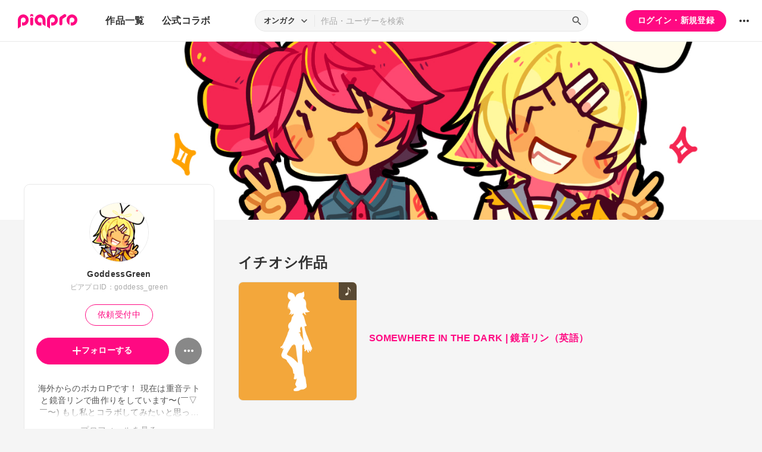

--- FILE ---
content_type: text/html; charset=UTF-8
request_url: https://piapro.jp/goddess_green
body_size: 42574
content:
<!DOCTYPE html>
<html lang="ja">
<head>
    <!-- locale=ja / lang=ja -->
    <meta name="viewport" content="width=device-width,initial-scale=1">
    <meta charset="utf-8">
    <meta name="description" content="piapro(ピアプロ)は、聞いて！見て！使って！認めて！を実現するCGM型コンテンツ投稿サイトです。">
    <meta name="format-detection" content="telephone=no">

    <title>piapro | GoddessGreenのページ</title>
                                                                                <meta property="og:type" content="article">
    <meta property="og:title" content="[piapro]%GoddessGreen% さんのマイページです。">
    <meta property="og:description" content="[依頼受付中]海外からのボカロPです！
現在は重音テトと鏡音リンで曲作りをしています〜(￣▽￣〜)
もし私とコラボしてみたいと思ったら、お気軽にメッセージしてくださいね！（私の日本語が完璧ではないので、ご了承くださ">
    <meta property="og:site_name" content="piapro">
    <meta property="og:locale" content="ja_JP">
    <meta property="og:url" content="https://piapro.jp/goddess_green" />
    <meta property="og:image" content="https://cdn.piapro.jp/icon_u/654/1354654_20230808043338_0240.jpg">
    <meta name="twitter:card" content="summary_large_image">
    <meta name="twitter:creator" content="@piapro">
    <meta name="twitter:site" content="@piapro">
    <meta name="twitter:title" content="[piapro]%GoddessGreen% さんのマイページです。">
    <meta name="twitter:description" content="[依頼受付中]海外からのボカロPです！
現在は重音テトと鏡音リンで曲作りをしています〜(￣▽￣〜)
もし私とコラボしてみたいと思ったら、お気軽にメッセージしてくださいね！（私の日本語が完璧ではないので、ご了承くださ">
    <meta name="twitter:image" content="https://cdn.piapro.jp/icon_u/654/1354654_20230808043338_0240.jpg">

            <link href="https://fonts.googleapis.com/icon?family=Material+Icons" rel="stylesheet">

        <link rel="stylesheet" type="text/css" href="/r/css/reset.css?20260120">
    <link rel="stylesheet" href="https://cdnjs.cloudflare.com/ajax/libs/lity/2.4.1/lity.min.css" integrity="sha512-UiVP2uTd2EwFRqPM4IzVXuSFAzw+Vo84jxICHVbOA1VZFUyr4a6giD9O3uvGPFIuB2p3iTnfDVLnkdY7D/SJJQ==" crossorigin="anonymous" referrerpolicy="no-referrer">
    <link rel="stylesheet" type="text/css" href="//cdn.jsdelivr.net/npm/slick-carousel@1.8.1/slick/slick.css">
    <link rel="stylesheet" type="text/css" href="/r/css/style.css?20260120">
    
        <script type="text/javascript">
        window.dataLayer = window.dataLayer || [];
    dataLayer.push({
        'isLogin': 'NO_LOGIN'
    });
</script>
<script>(function(w,d,s,l,i){w[l]=w[l]||[];w[l].push({'gtm.start': new Date().getTime(),event:'gtm.js'});var f=d.getElementsByTagName(s)[0], j=d.createElement(s),dl=l!='dataLayer'?'&l='+l:'';j.async=true;j.src= 'https://www.googletagmanager.com/gtm.js?id='+i+dl;f.parentNode.insertBefore(j,f);})(window,document,'script','dataLayer','GTM-PZ4FKBK');</script>     <script src="https://code.jquery.com/jquery-3.5.1.min.js"></script>
    <script src="/r/js/css_browser_selector.js?20260120"></script>
    <script src="https://cdnjs.cloudflare.com/ajax/libs/lity/2.4.1/lity.min.js" integrity="sha512-UU0D/t+4/SgJpOeBYkY+lG16MaNF8aqmermRIz8dlmQhOlBnw6iQrnt4Ijty513WB3w+q4JO75IX03lDj6qQNA==" crossorigin="anonymous" referrerpolicy="no-referrer"></script>
    <script src="//cdn.jsdelivr.net/npm/slick-carousel@1.8.1/slick/slick.min.js"></script>
    <script src="/r/js/function.js?20260120"></script>
    <script src="/r/js/piapro.js?20260120"></script>

    <link rel="icon" href="/r/images/header/favicon.ico">
    <link rel="apple-touch-icon" type="image/png" href="/r/images/header/apple-touch-icon-180x180.png">
    <link rel="icon" type="image/png" href="/r/images/header/icon-192x192.png">

            <link rel="canonical" href="https://piapro.jp/goddess_green">
</head>
<body>
        <noscript><iframe src="https://www.googletagmanager.com/ns.html?id=GTM-PZ4FKBK" height="0" width="0" style="display:none;visibility:hidden"></iframe></noscript>
    <div id="wrapper">
        <header class="header">
    <div class="header_inner">
        <div class="header_cont">
                        <div class="header_main_menu_wrapper">
                <div class="header_main_menu_btn header_btn">
                    <a href="#header_main_menu" data-lity="data-lity"><span class="icon_menu"></span></a>
                </div>

                <div id="header_main_menu" class="header_main_menu lity-hide" data-lity-close>
                    <div class="header_main_menu_cont">
                        <div class="header_main_menu_top">
                            <p class="header_logo"><a href="/"><img src="/r/images/logo_piapro.svg" alt="piapro"></a></p>
                            <div class="modal_box_close" data-lity-close=""><span class="icon_close"></span></div>
                        </div>
                        <div class="header_main_menu_list_wrap">
                            <p class="header_main_menu_list_heading">作品一覧</p>
                            <ul class="header_main_menu_list">
                                <li><a href="/music/">オンガク</a></li>
                                <li><a href="/illust/">イラスト</a></li>
                                <li><a href="/text/">テキスト</a></li>
                                <li><a href="/3dm/">3Dモデル</a></li>
                            </ul>
                            <hr>
                            <ul class="header_main_menu_list">
                                <li><a href="/official_collabo/">公式コラボ</a></li>
                            </ul>
                                                    <hr>
                            <p class="header_main_menu_list_heading">その他</p>
                            <ul class="header_main_menu_list">
                                <li><a href="/help/">ヘルプ</a></li>
                                <li><a href="/faq/">よくある質問</a></li>
                                <li><a href="/intro/">ピアプロとは</a></li>
                                <li><a href="/license/character_guideline">キャラクター利用のガイドライン</a></li>
                                <li><a href="/characters/">投稿可能なキャラクター</a></li>
                                <li><a href="/about_us/">ABOUT US</a></li>
                            </ul>
                        </div>
                    </div>
                </div>
            </div>

                        <p class="header_logo"><a href="/"><img src="/r/images/logo_piapro.svg" alt="piapro"></a></p>
                        <div class="header_globalnav">
                <nav>
                    <ul class="header_globalnav_list">
                        <li class="">
                            <a href="/music/">作品一覧</a>
                            <ul class="header_globalnav_list_sub">
                                <li><a href="/music/">オンガク</a></li>
                                <li><a href="/illust/">イラスト</a></li>
                                <li><a href="/text/">テキスト</a></li>
                                <li><a href="/3dm/">3Dモデル</a></li>
                            </ul>
                        </li>
                        <li><a href="/official_collabo/">公式コラボ</a></li>
                    </ul>
                </nav>
            </div>
            <div id="header_search_wrapper" class="header_search_wrapper">
                <div class="header_search">
                    <form action="/search/header/" method="get" id="_from_search">
                                                                                                                                                    
                                                                                                                                                                        <input type="hidden" name="searchedView" value="audio" id="_header_search_view" />
                        <div class="header_search_inner">
                                                        <div class="header_search_select custom_select">
                                <div class="custom_select_trigger">
                                    <p>オンガク</p>
                                    <span class="icon_expand_more"></span>
                                </div>
                                <ul class="custom_select_option_list" id="_header_search_select_view">
                                    <li class="custom_select_option option_selected" data-value="audio">オンガク</li>
                                    <li class="custom_select_option " data-value="image">イラスト</li>
                                    <li class="custom_select_option " data-value="text">テキスト</li>
                                    <li class="custom_select_option " data-value="3dm">3Dモデル</li>
                                    <li class="custom_select_option " data-value="tag">タグ</li>
                                    <li class="custom_select_option " data-value="user">ユーザー</li>
                                    <li class="custom_select_option " data-value="tool">ツール</li>
                                </ul>
                            </div>

                            <div class="header_search_input_area">
                                <input type="text" name="kw" value="" placeholder="作品・ユーザーを検索">
                                <div class="header_search_btn">
                                    <button class="icon_search" type="submit" form="_from_search"></button>
                                </div>
                            </div>
                        </div>
                    </form>
                </div>
                                <div class="header_search_popup_btn">
                    <div class="header_btn custom_toggle_btn" toggle-target="#header_search_wrapper"><span class="icon_search"></span><span class="icon_close"></span></div>
                </div>
            </div>

                            <div class="header_login">
                <div class="header_login_btn"><a href="/login/">ログイン・新規登録</a></div>
            </div>
        
                                <div class="header_other">
                <div class="custom_popup_menu">
                    <div class="header_btn custom_popup_menu_btn"><span class="icon_more_horiz"></span></div>
                    <div class="header_other_menu custom_popup_menu_content">
                        <ul class="header_other_menu_list custom_popup_menu_list">
                            <li><a href="/help/">ヘルプ</a></li>
                            <li><a href="/intro/">ピアプロとは</a></li>
                            <li><a href="/characters/">投稿可能なキャラクター</a></li>
                            <li><a href="/license/character_guideline">キャラクター利用のガイドライン</a></li>
                            <li><a href="/faq/">よくある質問</a></li>
                            <li><a href="/about_us/">ABOUT US</a></li>
                        </ul>
                    </div>
                </div>
            </div>
        </div>
    </div>
</header>
        

    <script type="application/javascript">
    $(function() {
        $('.prompt_login_link').on("click", function () {
            $('#modal_prompt_login').find('h2').text($(this).data("no_login"));
            return true;
        });
    });
</script>
<div id="modal_prompt_login" class="modal_box_wrapper modal_box_common lity-hide">
    <div class="modal_box_outer" data-lity-close>
        <div class="modal_box">
            <div class="modal_box_inner">
                <h2 class="modal_box_title">ログインしてください</h2>                <div class="modal_box_cont">
                    <div class="modal_box_cont_group">
                        <p class="modal_box_lead">本機能を利用するためにはログインしてください。</p>
                    </div>
                    <div class="modal_box_cont_group">
                        <div class="btn_wrapper clm">
                            <a href="/login/" class="btn btn_l">ログイン</a>
                            <a href="/user_reg/" class="btn btn_l btn_border_pink">ユーザー登録</a>
                        </div>
                    </div>
                </div>
            </div>
            <button class="modal_box_close" data-lity-close=""><span class="icon_close"></span></button>
        </div>
    </div>
</div>

<div class="main page_user">
    <div class="user_bg">
            <div class="user_bg_inner"><img src="//cdn.piapro.jp/thumb_h/654/1354654_20230808043808_1500_0350.jpg" alt="ヘッダー画像"></div>
        </div>

    <div class="user_main">
                <div class="section_inner">
            <div class="user_main_container">
                                <div class="user_profile">
                    <div class="user_profile_group">
                        <div class="user_profile_img userimg"><img src="//cdn.piapro.jp/icon_u/654/1354654_20230808043338_0240.jpg" alt="GoddessGreen"></div>
                        <h1 class="user_profile_name">GoddessGreen</h1>
                        <p class="user_profile_piaproid">ピアプロID：goddess_green</p>
                                                                                                        <div class="user_profile_request_accept">
                            <a href="#modal_user_request_accept" class="btn btn_thin btn_border_pink" data-lity="data-lity">依頼受付中</a>
                        </div>
                    
                        <div class="user_profile_main_btn_area">
                                                                            <a href="#modal_prompt_login" class="user_follow_btn btn prompt_login_link" data-no_login="ユーザーのフォロー" data-lity="data-lity"><span class="icon_add"></span>フォローする</a>
                    
                                                                            <div class="custom_popup_menu">
                                <div class="user_sub_btn custom_popup_menu_btn"><span class="icon_more_horiz"></span></div>
                                <div class="custom_popup_menu_content">
                                    <ul class="custom_popup_menu_list">
                                        <li><a href="/goddess_green/product/1">ピアプロリンク</a></li>
                                                                                                                    <li><a href="#modal_prompt_login" class="prompt_login_link" data-no_login="このユーザーを報告する" data-lity="data-lity">このユーザーを報告する</a></li>
                                                                                                                </ul>
                                </div>
                            </div>
                        </div>
                    </div>

                    <div class="user_profile_group">
                        <div class="user_profile_detail">                            <p>海外からのボカロPです！
現在は重音テトと鏡音リンで曲作りをしています〜(￣▽￣〜)
もし私とコラボしてみたいと思ったら、お気軽にメッセージしてくださいね！（私の日本語が完璧ではないので、ご了承くださいませ(´ω｀*)）

Discord : tunabanana0302

I&#039;m an English Vocaloid Producer :)
I&#039;m making things with Rin and Teto.</p>                            <a href="#modal_user_profile" class="user_profile_more" data-lity="">プロフィールを見る</a>
                        </div>
                                            <ul class="user_profile_sns_btn_list">
                                                                                                                                                                                                                        <li><a href="https://www.instagram.com/oglagold/" target="_blank"><img src="/r/images/icons/sns_instagram.svg"></a></li>
                                                                                                                                                    <li><a href="https://www.youtube.com/channel/UCH1h9_C_S-PUxw_JetLfMEg" target="_blank"><img src="/r/images/icons/sns_youtube.svg"></a></li>
                                                                                                    <li><a href="https://www.tiktok.com/@palukagamine" target="_blank"><img src="/r/images/icons/sns_tiktok.svg"></a></li>
                                                                                                    <li><a href="https://www.nicovideo.jp/user/127443112/mylist/75508708?ref=pc_userpage_mylist" target="_blank"><img src="/r/images/icons/sns_niconico.svg"></a></li>
                                                </ul>
                                        </div>

                    <div class="user_profile_group user_profile_omit_group">
                        <div class="user_profile_info">
                                                                                                    <div class="user_profile_info_box">
                                <a href="/goddess_green/comment/used/1">
                                    <p>使われました</p>
                                    <p class="user_profile_info_num">2</p>
                                </a>
                            </div>
                                                    <div class="user_profile_info_box">
                                <a href="/goddess_green/content_relation/1">
                                    <p>子作品</p>
                                    <p class="user_profile_info_num">0</p>
                                </a>
                            </div>
                            <div class="user_profile_info_box wide">
                                <a href="/goddess_green/content_movie/1">
                                    <p>関連する動画</p>
                                    <p class="user_profile_info_num">4</p>
                                </a>
                            </div>
                        </div>
                    </div>

                                    <div class="user_profile_group user_profile_omit_group">
                        <p class="user_profile_heading">ピアプロバッジ</p>
                        <ul class="user_profile_badge_list">
                                                    <li><img src="/images/badge/use_year_3.svg?20260120"></li>
                                                    <li><img src="/images/badge/pickup_twitter.svg?20260120"></li>
                                                    <li><img src="/images/badge/pickup_twitter.svg?20260120"></li>
                                                </ul>
                        <p class="user_profile_link"><a class="section_link" href="/goddess_green/achievement/1">もっと見る</a></p>
                    </div>
                                                    <div class="user_profile_group user_profile_omit_group">
                        <p class="user_profile_heading">作品につけられたタグ</p>
                        <ul class="user_profile_tag_list">
                                                    <li class="tag"><a href="/goddess_green/content_tag/%E9%8F%A1%E9%9F%B3%E3%83%AA%E3%83%B3/1">#鏡音リン</a></li>
                                                    <li class="tag"><a href="/goddess_green/content_tag/%E9%87%8D%E9%9F%B3%E3%83%86%E3%83%88/1">#重音テト</a></li>
                                                    <li class="tag"><a href="/goddess_green/content_tag/%E5%B7%A1%E9%9F%B3%E3%83%AB%E3%82%AB/1">#巡音ルカ</a></li>
                                                    <li class="tag"><a href="/goddess_green/content_tag/%E9%8F%A1%E9%9F%B3%E3%83%AC%E3%83%B3/1">#鏡音レン</a></li>
                                                    <li class="tag"><a href="/goddess_green/content_tag/%E5%88%9D%E9%9F%B3%E3%83%9F%E3%82%AF/1">#初音ミク</a></li>
                                                    <li class="tag"><a href="/goddess_green/content_tag/%E8%8B%B1%E8%AA%9E/1">#英語</a></li>
                                                    <li class="tag"><a href="/goddess_green/content_tag/%EF%BC%AD%EF%BC%A5%EF%BC%A9%EF%BC%AB%EF%BC%AF/1">#ＭＥＩＫＯ</a></li>
                                                    <li class="tag"><a href="/goddess_green/content_tag/%E3%82%AA%E3%83%AA%E3%82%B8%E3%83%8A%E3%83%AB/1">#オリジナル</a></li>
                                                    <li class="tag"><a href="/goddess_green/content_tag/%EF%BC%A3%EF%BC%B5%EF%BC%AC/1">#ＣＵＬ</a></li>
                                                    <li class="tag"><a href="/goddess_green/content_tag/%E9%87%8D%E9%9F%B3%E3%83%86%E3%83%88%EF%BC%B3%EF%BC%B6/1">#重音テトＳＶ</a></li>
                                                </ul>
                    </div>
                                    <div class="btn user_profile_btm_omit_btn custom_toggle_btn" toggle-target=".user_profile">
                        <span id="user_profile_btm_omit_text" data-text-more="もっと見る" data-text-close="一部を表示">もっと見る</span>
                        <span class="icon_expand_more"></span>
                    </div>
                </div>

                                <div class="user_contents">
                                                    <section class="tmblist_list_section user_contents_pickup">
                        <div class="section_title_area">
                            <h2 class="section_title">イチオシ作品</h2>
                        </div>
                                                                <div class="tmb_wide">
    <a href="/t/AoDX">
        <div class="tmb_wide_cont">
                                                                                                                                                                                            <div class="tmb_wide_tmb tmb_music">
                    <div class="tmb_wide_tmb_inner">
                        <img src="/r/images/card/250/rin.png?20260120" alt="ジャケット画像">
                    </div>
                </div>
                        <div class="tmb_wide_txtarea">
                <p class="tmb_wide_title">SOMEWHERE IN THE DARK | 鏡音リン（英語）</p>
                <p class="tmb_wide_description"></p>

                                    </div>
        </div>
    </a>
</div>                                        </section>
                                                        <section class="tmblist_list_section user_contents_new_arrival">
                                            <div class="section_title_area">
                            <h2 class="section_title">投稿作品<span class="user_contents_new_arrival_num"><span>53</span></span></h2>
                            <a class="section_link" href="/goddess_green/content_list/all/1">もっと見る<span class="icon_forward"></span></a>
                        </div>
                        <ul class="tmblist_list">
                                                                                                <li>
        <a href="/t/uFji">            <div class="tmblist_list_tmb tmb_music">
                <div class="tmblist_list_tmb_inner">
                    <img src="/r/images/card/250/rin.png?20260120" alt="ジャケット画像">
                </div>
            </div>
            <div class="tmblist_list_txt">
                <p class="tmblist_list_title">2day @ work</p>
            </div>
        </a>    </li>
                                                                                                    <li>
        <a href="/t/UpAH">            <div class="tmblist_list_tmb tmb_music">
                <div class="tmblist_list_tmb_inner">
                    <img src="/r/images/card/250/miku.png?20260120" alt="ジャケット画像">
                </div>
            </div>
            <div class="tmblist_list_txt">
                <p class="tmblist_list_title">Who Am I Now?</p>
            </div>
        </a>    </li>
                                                                                                    <li>
        <a href="/t/AoDX">            <div class="tmblist_list_tmb tmb_music">
                <div class="tmblist_list_tmb_inner">
                    <img src="/r/images/card/250/rin.png?20260120" alt="ジャケット画像">
                </div>
            </div>
            <div class="tmblist_list_txt">
                <p class="tmblist_list_title">SOMEWHERE IN THE DARK | 鏡音リン（英語）</p>
            </div>
        </a>    </li>
                                                                                                    <li>
        <a href="/t/5RV_">            <div class="tmblist_list_tmb tmb_music">
                <div class="tmblist_list_tmb_inner">
                    <img src="/r/images/card/250/luka.png?20260120" alt="ジャケット画像">
                </div>
            </div>
            <div class="tmblist_list_txt">
                <p class="tmblist_list_title">AT THE EDGE OF THE WATER｜巡音ルカ・鏡音レン（英語）</p>
            </div>
        </a>    </li>
                                                                                                    <li>
        <a href="/t/SEMO">            <div class="tmblist_list_tmb tmb_music">
                <div class="tmblist_list_tmb_inner">
                    <img src="/r/images/card/250/default.png" alt="ジャケット画像">
                </div>
            </div>
            <div class="tmblist_list_txt">
                <p class="tmblist_list_title">THERE IS NO END | 重音テト</p>
            </div>
        </a>    </li>
                                                                                                    <li>
        <a href="/t/RVM3">            <div class="tmblist_list_tmb tmb_music">
                <div class="tmblist_list_tmb_inner">
                    <img src="/r/images/card/250/rin.png?20260120" alt="ジャケット画像">
                </div>
            </div>
            <div class="tmblist_list_txt">
                <p class="tmblist_list_title">Ibuprofen for Breakfast ♡ &gt;&lt;</p>
            </div>
        </a>    </li>
                                                                                                    <li>
        <a href="/t/9g4s">            <div class="tmblist_list_tmb tmb_music">
                <div class="tmblist_list_tmb_inner">
                    <img src="/r/images/card/250/rin.png?20260120" alt="ジャケット画像">
                </div>
            </div>
            <div class="tmblist_list_txt">
                <p class="tmblist_list_title">WHILE I&#039;M WAITING FOR SOMETHING TO EXPORT [ インスト ]</p>
            </div>
        </a>    </li>
            <li>
        <a href="/t/XYOH">            <div class="tmblist_list_tmb tmb_text">
                <div class="tmblist_list_tmb_inner">
                    <div class="tmb_text_wrapper">
                        <p class="tmb_text_intro">Watching as the rain dries<br />
peaking at the skyline<br />
swearing as I stare that I can catch a glimpse of sunshine<br />
Probably just nothing but I&#039;m praying tha...</p>
                    </div>
                </div>
            </div>
            <div class="tmblist_list_txt">
                <p class="tmblist_list_title">LIFE&#039;S A PUZZLE!</p>
            </div>
            </a>    </li>
            <li>
        <a href="/t/c_JT">            <div class="tmblist_list_tmb tmb_text">
                <div class="tmblist_list_tmb_inner">
                    <div class="tmb_text_wrapper">
                        <p class="tmb_text_intro">I’m writing this song while I’m waiting for something to export<br />
I’m writing this song ’cause it’s taking so long that I’m starting to get violent urge...</p>
                    </div>
                </div>
            </div>
            <div class="tmblist_list_txt">
                <p class="tmblist_list_title">（歌詞）WHILE I&#039;M WAITING FOR SOMETHING TO EXPORT</p>
            </div>
            </a>    </li>
                                                                                                    <li>
        <a href="/t/9aCs">            <div class="tmblist_list_tmb tmb_music">
                <div class="tmblist_list_tmb_inner">
                    <img src="/r/images/card/250/rin.png?20260120" alt="ジャケット画像">
                </div>
            </div>
            <div class="tmblist_list_txt">
                <p class="tmblist_list_title">WHILE I&#039;M WAITING FOR SOMETHING TO EXPORT | 鏡音リン（英語）</p>
            </div>
        </a>    </li>
                                                                                                    <li>
        <a href="/t/c87T">            <div class="tmblist_list_tmb tmb_music">
                <div class="tmblist_list_tmb_inner">
                    <img src="/r/images/card/250/rin.png?20260120" alt="ジャケット画像">
                </div>
            </div>
            <div class="tmblist_list_txt">
                <p class="tmblist_list_title">Vocalo♡Scouts</p>
            </div>
        </a>    </li>
                                                                                                    <li>
        <a href="/t/XaeI">            <div class="tmblist_list_tmb tmb_music">
                <div class="tmblist_list_tmb_inner">
                    <img src="/r/images/card/250/luka.png?20260120" alt="ジャケット画像">
                </div>
            </div>
            <div class="tmblist_list_txt">
                <p class="tmblist_list_title">Do your best (◍•ᴗ•◍)✿*.</p>
            </div>
        </a>    </li>
            <li>
        <a href="/t/eN30">            <div class="tmblist_list_tmb tmb_illust">
                <div class="tmblist_list_tmb_inner">
                    <img src="//cdn.piapro.jp/thumb_i/cr/cr8f79jflngajh7b_20240418154658_0250_0250.jpg" alt="タイトルなし">
                </div>
            </div>
            <div class="tmblist_list_txt">
                <p class="tmblist_list_title">タイトルなし</p>
            </div>
        </a>    </li>
                                                                                                    <li>
        <a href="/t/0Sy0">            <div class="tmblist_list_tmb tmb_music">
                <div class="tmblist_list_tmb_inner">
                    <img src="/r/images/card/250/miku.png?20260120" alt="ジャケット画像">
                </div>
            </div>
            <div class="tmblist_list_txt">
                <p class="tmblist_list_title">wake up feelin great !!!。゜✶ฺ.ヽ(*´∀`*)ノ.✶ฺ゜。</p>
            </div>
        </a>    </li>
            <li>
        <a href="/t/H5nH">            <div class="tmblist_list_tmb tmb_illust">
                <div class="tmblist_list_tmb_inner">
                    <img src="//cdn.piapro.jp/thumb_i/87/87b9hcgsig091ppn_20240104123809_0250_0250.jpg" alt="タイトルなし">
                </div>
            </div>
            <div class="tmblist_list_txt">
                <p class="tmblist_list_title">タイトルなし</p>
            </div>
        </a>    </li>
                                                                                                    <li>
        <a href="/t/hIF4">            <div class="tmblist_list_tmb tmb_music">
                <div class="tmblist_list_tmb_inner">
                    <img src="/r/images/card/250/gumi.png?20260120" alt="ジャケット画像">
                </div>
            </div>
            <div class="tmblist_list_txt">
                <p class="tmblist_list_title">GUMI SV | GUMI（英語）</p>
            </div>
        </a>    </li>
    </ul>                                        </section>
                </div>
            </div>
        </div>
    </div>
</div>
<div id="modal_user_request_accept" class="modal_box_wrapper modal_box_common lity-hide">
    <div class="modal_box_outer" data-lity-close>
        <div class="modal_box">
            <div class="modal_box_inner">
                <div class="modal_box_cont">
                    <div class="modal_box_cont_group">
                        <p class="modal_box_txt">&gt; 私は英語の歌詞を書くことができます<br />
I can write native English lyrics for your song!<br />
&gt; 私はイラストを描けます<br />
I can make simple illustrations!</p>
                    </div>
                </div>
            </div>

            <button class="modal_box_close" data-lity-close=""><span class="icon_close"></span></button>
        </div>
    </div>
</div>
<div id="modal_user_profile" class="modal_box_wrapper lity-hide">
    <div class="modal_box_outer" data-lity-close>
        <div class="modal_box">
            <div class="modal_box_inner">
                <div class="modal_box_cont">
                    <div class="modal_box_cont_group">
                        <div class="modal_user_profile_imgarea">
                            <div class="user_profile_img userimg">
                                <img src="//cdn.piapro.jp/icon_u/654/1354654_20230808043338_0240.jpg" alt="ユーザーアイコン">
                            </div>
                            <div class="user_profile_imgarea_txt">
                                <h2 class="user_profile_name">GoddessGreen</h2>
                                <p class="user_profile_piaproid">ピアプロID：goddess_green</p>
                            </div>
                        </div>
                                            <div class="user_profile_detail">
                            <p>海外からのボカロPです！<br />
現在は重音テトと鏡音リンで曲作りをしています〜(￣▽￣〜)<br />
もし私とコラボしてみたいと思ったら、お気軽にメッセージしてくださいね！（私の日本語が完璧ではないので、ご了承くださいませ(´ω｀*)）<br />
<br />
Discord : tunabanana0302<br />
<br />
I'm an English Vocaloid Producer :)<br />
I'm making things with Rin and Teto.</p>
                        </div>
                                        </div>
                                                    <hr>
                    <div class="modal_box_cont_group">
                        <h3 class="modal_user_profile_heading">リンク</h3>
                                            <ul class="user_profile_sns_btn_list">
                                                                                                                                                                                                                            <li><a href="https://www.instagram.com/oglagold/" target="_blank"><img src="/r/images/icons/sns_instagram.svg"></a></li>
                                                                                                                                                    <li><a href="https://www.youtube.com/channel/UCH1h9_C_S-PUxw_JetLfMEg" target="_blank"><img src="/r/images/icons/sns_youtube.svg"></a></li>
                                                                                                    <li><a href="https://www.tiktok.com/@palukagamine" target="_blank"><img src="/r/images/icons/sns_tiktok.svg"></a></li>
                                                                                                    <li><a href="https://www.nicovideo.jp/user/127443112/mylist/75508708?ref=pc_userpage_mylist" target="_blank"><img src="/r/images/icons/sns_niconico.svg"></a></li>
                                                </ul>
                                                                                    <ul class="user_profile_otherlink_list">
                                                                                <li><a href="/jump/?url=https%3A%2F%2Ftwitter.com%2F0glagold" target="_blank">Twitter</a></li>
                                                                            </ul>
                                        </div>
                                                    <hr>
                    <div class="modal_box_cont_group">
                        <h3 class="modal_user_profile_heading">使用ツール</h3>
                        <ul class="user_profile_tools_list">
                                                                                                                                                                            <li>
                                <a href="/search/tool/?kw=FL+Studio&amp;contentType=audio">
                                    <span class="label_gray txt_xxs">オンガク</span>
                                    <span class="user_profile_tools_list_txt">FL Studio</span>
                                </a>
                            </li>
                                                                                                                                                                            <li>
                                <a href="/search/tool/?kw=GarageBand&amp;contentType=audio">
                                    <span class="label_gray txt_xxs">オンガク</span>
                                    <span class="user_profile_tools_list_txt">GarageBand</span>
                                </a>
                            </li>
                                                                                                                                                                            <li>
                                <a href="/search/tool/?kw=VOCALOID2&amp;contentType=audio">
                                    <span class="label_gray txt_xxs">オンガク</span>
                                    <span class="user_profile_tools_list_txt">VOCALOID2</span>
                                </a>
                            </li>
                                                                                                                                                                            <li>
                                <a href="/search/tool/?kw=Synthesizer+V&amp;contentType=audio">
                                    <span class="label_gray txt_xxs">オンガク</span>
                                    <span class="user_profile_tools_list_txt">Synthesizer V</span>
                                </a>
                            </li>
                                                                                                                                                                            <li>
                                <a href="/search/tool/?kw=Clip+Studio+Paint&amp;contentType=image">
                                    <span class="label_gray txt_xxs">イラスト</span>
                                    <span class="user_profile_tools_list_txt">Clip Studio Paint</span>
                                </a>
                            </li>
                                                </ul>
                    </div>
                                    <hr>
                    <div class="modal_box_cont_group">
                        <p class="user_profile_update_date">最終更新日：2025/01/13 04:52:23</p>
                    </div>
                </div>
            </div>

            <button class="modal_box_close" data-lity-close=""><span class="icon_close"></span></button>
        </div>
    </div>
</div>
        <footer class="footer">
    <div class="footer_inner">
        <div class="footer_bnr_area">
            <div class="footer_googleads">
        <div class="pc">
        <!--  ad tags Size: 728x90 ZoneId:1558281-->
        <script type="text/javascript" src="https://js.gsspcln.jp/t/558/281/a1558281.js"></script>
    </div>
    <div class="tb">
        <!--  ad tags Size: 468x60 ZoneId:1558283-->
        <script type="text/javascript" src="https://js.gsspcln.jp/t/558/283/a1558283.js"></script>
    </div>
    <div class="sp">
        <!--  ad tags Size: 320x50 ZoneId:1558284-->
        <script type="text/javascript" src="https://js.gsspcln.jp/t/558/284/a1558284.js"></script>
    </div>
    </div>
            <div class="footer_jasrac">
                <div class="footer_jasrac_img"><img src="/r/images/footer_jasrac.jpg" alt=""></div>
                <div class="footer_jasrac_txt">
                    <p>JASRAC許諾</p>
                    <p>第6883788031Y58330号</p>
                </div>
            </div>
        </div>
        <div class="footer_nav">
            <ul class="footer_nav_list">
                <li><a href="/help/site/">サイト動作環境</a></li>
                <li><a href="/license/character_guideline">キャラクター利用のガイドライン</a></li>
                <li><a href="/user_agreement/">利用規約</a></li>
                <li><a href="/privacypolicy/">プライバシーポリシー</a></li>
                <li><a href="/inquiry/">お問い合わせ</a></li>
                <li><a href="https://sonicwire.com/product/virtualsinger/special/index" target="_blank">CVシリーズ</a></li>
                <li><a href="https://karent.jp/" target="_blank">KARENT</a></li>
                <li><a href="/about_us/" target="_blank">ABOUT US</a></li>
            </ul>
        </div>
        <p class="footer_copyright">© Crypton Future Media, INC. www.piapro.net</p>
    </div>
</footer>
<div class="page_bottom_btn">
        <p id="btn_pagetop" class="hide"><a href="#header"><span class="icon_upward"></span></a></p>
</div>    </div>
</body>
</html>

--- FILE ---
content_type: image/svg+xml
request_url: https://piapro.jp/r/images/icons/sns_instagram.svg
body_size: 1494
content:
<svg version="1.1" id="Logo" xmlns="http://www.w3.org/2000/svg" x="0" y="0" viewBox="0 0 141.7 141.7" style="enable-background:new 0 0 141.7 141.7" xml:space="preserve"><style>.st0{fill:#333}</style><path class="st0" d="M70.8 38.5c10.5 0 11.8 0 15.9.3 3.9.2 5.9.8 7.3 1.4 1.8.7 3.2 1.5 4.6 2.9 1.4 1.4 2.2 2.7 2.9 4.6.5 1.4 1.2 3.4 1.4 7.3.2 4.1.3 5.4.3 15.9s0 11.8-.3 15.9c-.2 3.9-.8 5.9-1.4 7.3-.7 1.8-1.5 3.2-2.9 4.6-1.4 1.4-2.7 2.2-4.6 2.9-1.4.5-3.4 1.2-7.3 1.4-4.1.2-5.4.3-15.9.3s-11.8 0-15.9-.3c-3.9-.2-5.9-.8-7.3-1.4-1.8-.7-3.2-1.5-4.6-2.9s-2.2-2.7-2.9-4.6c-.5-1.4-1.2-3.4-1.4-7.3-.2-4.1-.3-5.4-.3-15.9s0-11.8.3-15.9c.2-3.9.8-5.9 1.4-7.3.7-1.8 1.5-3.2 2.9-4.6 1.4-1.4 2.7-2.2 4.6-2.9 1.4-.5 3.4-1.2 7.3-1.4 4.3-.2 5.5-.3 15.9-.3m0-7c-10.7 0-12 .1-16.3.3-4.2.2-7.1.9-9.5 1.8-2.6 1-4.8 2.3-7 4.6-2.2 2.2-3.5 4.4-4.6 7-.9 2.5-1.6 5.3-1.8 9.5s-.3 5.5-.3 16.3c0 10.7.1 12 .3 16.3.2 4.2.9 7.1 1.8 9.5 1 2.6 2.3 4.8 4.6 7 2.2 2.2 4.4 3.5 7 4.6 2.5.9 5.3 1.6 9.5 1.8 4.2.2 5.5.3 16.3.3s12-.1 16.3-.3c4.2-.2 7.1-.9 9.5-1.8 2.6-1 4.8-2.3 7-4.6 2.2-2.2 3.5-4.4 4.6-7 .9-2.5 1.6-5.3 1.8-9.5.2-4.2.3-5.5.3-16.3s-.1-12-.3-16.3c-.2-4.2-.9-7.1-1.8-9.5-1-2.6-2.3-4.8-4.6-7-2.2-2.2-4.4-3.5-7-4.6-2.5-.9-5.3-1.6-9.5-1.8-4.2-.3-5.5-.3-16.3-.3z"/><path class="st0" d="M70.8 50.6c-11.2 0-20.2 9-20.2 20.2S59.7 91 70.8 91 91 82 91 70.8s-9-20.2-20.2-20.2zm0 33.2c-7.2 0-13.1-5.8-13.1-13.1s5.8-13.1 13.1-13.1 13.1 5.8 13.1 13.1c.1 7.3-5.7 13.1-13.1 13.1z"/><circle class="st0" cx="91.9" cy="49.8" r="4.7"/></svg>

--- FILE ---
content_type: image/svg+xml
request_url: https://piapro.jp/r/images/icons/sns_tiktok.svg
body_size: 548
content:
<svg xmlns="http://www.w3.org/2000/svg" viewBox="0 0 141.7 141.7" style="enable-background:new 0 0 141.7 141.7" xml:space="preserve"><path d="M47.5 106.2c4 2.6 8.8 4.3 14 4.3 13.8 0 25-11.2 25-25V57.7c5.4 3.8 11.8 6.1 18.9 6.1V50.3c-3.5 0-7-1-10-2.9.1.1.2.2.2.3-.1-.1-.2-.2-.2-.3-4.4-2.8-7.7-7.3-8.6-12.8-.1-.5-.2-1-.2-1.5v-1.7H72.8v54.1c0 6.3-5.2 11.4-11.4 11.4-1.8 0-3.6-.5-5.2-1.2-3.7-1.9-6.3-5.7-6.3-10.2C49.9 79.1 55 74 61.4 74c1.2 0 2.4.2 3.4.5v-14c-1.2-.2-2.3-.3-3.4-.3-13.8 0-25 11.2-25 25 0 8.8 4.4 16.4 11.1 21z" style="fill:#333"/></svg>

--- FILE ---
content_type: image/svg+xml
request_url: https://piapro.jp/images/badge/use_year_3.svg?20260120
body_size: 9108
content:
<svg xmlns="http://www.w3.org/2000/svg" xmlns:xlink="http://www.w3.org/1999/xlink" width="623.874" height="623.874" viewBox="0 0 623.874 623.874"><defs><linearGradient id="名称未設定グラデーション_21" x1="543.754" y1="520.666" x2="80.121" y2="103.209" gradientUnits="userSpaceOnUse"><stop offset="0" stop-color="#dd9069"/><stop offset="0.147" stop-color="#e5a689"/><stop offset="0.305" stop-color="#efc1af"/><stop offset="0.414" stop-color="#efcbb9"/><stop offset="0.5" stop-color="#eed7c5"/><stop offset="0.7" stop-color="#f9d8c3"/><stop offset="0.814" stop-color="#f1c3a9"/><stop offset="1" stop-color="#e09a77"/></linearGradient><linearGradient id="名称未設定グラデーション_846" x1="517.289" y1="517.289" x2="106.585" y2="106.586" gradientUnits="userSpaceOnUse"><stop offset="0" stop-color="#bd7264"/><stop offset="0.154" stop-color="#c47b6d"/><stop offset="0.41" stop-color="#d79586"/><stop offset="0.496" stop-color="#de9f90"/><stop offset="0.673" stop-color="#d1917d"/><stop offset="1" stop-color="#b16f4f"/></linearGradient></defs><title>use_year_bronze</title><g id="レイヤー_2" data-name="レイヤー 2"><g id="登録年数メダル"><g id="_3年" data-name="3年"><circle id="外円" cx="311.937" cy="311.937" r="311.937" fill="url(#名称未設定グラデーション_21)"/><g id="内側"><path d="M311.937,36.526c152.1,0,275.411,123.306,275.411,275.411S464.042,587.348,311.937,587.348,36.526,464.042,36.526,311.937,159.832,36.526,311.937,36.526m0-15A290.484,290.484,0,0,0,198.891,579.52,290.483,290.483,0,0,0,424.983,44.354,288.618,288.618,0,0,0,311.937,21.526Z" fill="url(#名称未設定グラデーション_846)"/></g><g id="葉"><path d="M246.145,543.835C144.327,519.182,71,411.549,86.279,288.971c.262-1.719.846-3.806,1.814-3.093C73.972,453.64,206.435,533.512,249.117,526.7,256.775,525.452,251.666,543.324,246.145,543.835Z" fill="#d89e98"/><path d="M99.532,226.525c-18.965,11-34.5,45.969-13.538,71.249C111.5,284.9,106.742,251.334,99.532,226.525Z" fill="#d89e98"/><path d="M52.112,286.007c-6.474,22.777,1.668,58.89,28.219,58.877C88.282,316.35,69.591,296.835,52.112,286.007Z" fill="#d89e98"/><path d="M123.632,294.166c-21.547,1.883-39.214,24.026-29.942,54.543C120.222,346.951,125.892,320.339,123.632,294.166Z" fill="#d89e98"/><path d="M56.185,363.142C54.444,387.9,69.3,420.588,94.705,411.126,94.215,379.632,71.518,366.764,56.185,363.142Z" fill="#d89e98"/><path d="M133.447,352.254c-18.988,5.1-35.772,30.89-22.28,58.1C134.593,404.625,137.524,377.626,133.447,352.254Z" fill="#d89e98"/><path d="M80.476,443.15c5.742,22,27.876,42.968,46.665,22.908C114.57,445.1,94.538,439.027,80.476,443.15Z" fill="#d89e98"/><path d="M147.739,403.193c-15.018,11.837-22.887,40.869-4.386,59.358C162.022,448.439,157.684,423.743,147.739,403.193Z" fill="#d89e98"/><path d="M120.578,494.6c8.71,21.8,32.916,38.95,47.9,13.823C153.253,496.034,135.784,489.551,120.578,494.6Z" fill="#d89e98"/><path d="M175.5,443.178c-11.937,13.162-15.946,40.089,2.012,52.889C192.408,480.234,186.2,459.369,175.5,443.178Z" fill="#d89e98"/><path d="M377.857,543.835C479.674,519.182,553,411.549,537.723,288.971c-.262-1.719-.846-3.806-1.814-3.093C550.03,453.64,417.567,533.512,374.884,526.7,367.227,525.452,372.336,543.324,377.857,543.835Z" fill="#ce8d89"/><path d="M524.47,226.525c18.965,11,34.5,45.969,13.538,71.249C512.507,284.9,517.26,251.334,524.47,226.525Z" fill="#ce8d89"/><path d="M571.89,286.007c6.474,22.777-1.668,58.89-28.219,58.877C535.72,316.35,554.411,296.835,571.89,286.007Z" fill="#ce8d89"/><path d="M500.369,294.166c21.548,1.883,39.215,24.026,29.943,54.543C503.78,346.951,498.11,320.339,500.369,294.166Z" fill="#ce8d89"/><path d="M567.817,363.142c1.741,24.753-13.114,57.446-38.52,47.984C529.787,379.632,552.484,366.764,567.817,363.142Z" fill="#ce8d89"/><path d="M490.554,352.254c18.989,5.1,35.773,30.89,22.28,58.1C489.409,404.625,486.478,377.626,490.554,352.254Z" fill="#ce8d89"/><path d="M543.526,443.15c-5.742,22-27.876,42.968-46.666,22.908C509.432,445.1,529.464,439.027,543.526,443.15Z" fill="#ce8d89"/><path d="M476.263,403.193c15.018,11.837,22.887,40.869,4.386,59.358C461.98,448.439,466.318,423.743,476.263,403.193Z" fill="#ce8d89"/><path d="M503.424,494.6c-8.711,21.8-32.916,38.95-47.9,13.823C470.749,496.034,488.218,489.551,503.424,494.6Z" fill="#ce8d89"/><path d="M448.5,443.178c11.937,13.162,15.947,40.089-2.011,52.889C431.593,480.234,437.807,459.369,448.5,443.178Z" fill="#ce8d89"/></g><path d="M158.131,109.341c8.935-6.836,17.557-2.5,24.434,6.491,6.955,9.092,9.16,19.336-.4,26.652a13.345,13.345,0,0,1-9.619,2.8L183.3,159.344l-8.569,6.556-27.146-35.482a34.319,34.319,0,0,0-5.876-6.274l7.155-7.213c.566-.019,2.62,1.475,3.748,2.516a13.687,13.687,0,0,1,5.47-10.066Zm4.263,23.331A39.064,39.064,0,0,0,167.13,138a8.448,8.448,0,0,0,7.79-1.4c4.859-3.718,2.415-8.972-1.183-13.675-3.718-4.859-7.983-7.728-11.955-4.689a8.608,8.608,0,0,0-3.247,8.533,29.83,29.83,0,0,0,3.18,5.022Z" fill="#a5756f"/><path d="M187.808,87.345l-9.6,5.474-4.6-8.058,9.6-5.475Zm21.019,36.863-9.6,5.476L180.064,96.077l9.6-5.474Z" fill="#a5756f"/><path d="M244.081,107.741l-7.907,4.983a12.925,12.925,0,0,1-3.933-4c-.794,4.1-3.908,7.243-7.859,8.878-5.107,2.114-12.667,2.254-16.417-6.8s.376-13.541,15.26-20.415l-.553-1.337c-1.157-2.8-2.212-4.14-6.953-2.178a28.685,28.685,0,0,0-9.171,6.572l-5.514-7.472A42.136,42.136,0,0,1,213.4,78c9.665-4,15.015-2.086,18.789,7.032l5.486,13.252C239.639,103.029,241.842,106.461,244.081,107.741Zm-26.733-1.11c1.208,2.918,3.7,2.742,5.825,1.861,3.04-1.258,5.061-4.8,4.33-7.773L226.3,97.8C218.265,101.623,215.914,103.167,217.348,106.631Z" fill="#a5756f"/><path d="M260.293,63.794c11-2.382,16.949,5.214,19.347,16.274,2.423,11.189.056,21.395-11.71,23.945a13.349,13.349,0,0,1-9.9-1.559l3.748,17.3-10.546,2.284-9.459-43.659a34.269,34.269,0,0,0-2.648-8.18l9.547-3.481c.519.223,1.742,2.449,2.32,3.873a13.68,13.68,0,0,1,9.234-6.781Zm-6.074,22.927a39.152,39.152,0,0,0,2.019,6.833,8.455,8.455,0,0,0,7.647,2.046c5.98-1.3,6-7.091,4.75-12.878-1.3-5.981-3.934-10.391-8.822-9.331a8.6,8.6,0,0,0-6.57,6.337,29.966,29.966,0,0,0,.739,5.9Z" fill="#a5756f"/><path d="M308.229,59.147l.076,9.816c-4.071.251-8.873,1.469-10.123,4.709l1.551,25.279-11.03.679-1.811-29.484a34.312,34.312,0,0,0-1.378-8.483l9.962-1.995a28.659,28.659,0,0,1,1.68,4.839C298.656,62.109,303.042,59.466,308.229,59.147Z" fill="#a5756f"/><path d="M351.361,81.807c-.851,9.369-6.044,20.721-21.244,19.341s-18.264-13.482-17.406-22.917c.821-9.042,5.989-20.133,21.19-18.753S352.187,72.7,351.367,81.741Zm-20.34,10.11c4.718.428,8.357-2.545,9.154-11.324.773-8.519-2.307-11.7-7.089-12.139-4.849-.439-8.386,2.147-9.16,10.662-.8,8.78,2.181,12.354,7.03,12.8Z" fill="#a5756f"/><path d="M380.646,110.914c-10.509-3.822-9.767-11.253-7.968-16.2l9.174-25.224,10.262,3.732-8.207,22.566c-1.483,4.08-.428,6.564,3.1,7.847a9.77,9.77,0,0,0,7.267-.158l9.466-26.028,10.387,3.778-8.635,23.741a54.392,54.392,0,0,0-3.22,12.129l-10.2-2.171a37.321,37.321,0,0,1,.237-4.115A16.179,16.179,0,0,1,380.646,110.914Z" fill="#a5756f"/><path d="M439.838,105.2a22.619,22.619,0,0,0-5.858-5.162c-1.837-1.027-3.792-1.442-4.883.51-.772,1.378-.162,2.849,2.363,6.826,3.046,4.8,5.684,9.514,2.31,15.542-4.818,8.611-12.5,7.253-17.784,4.3a50.937,50.937,0,0,1-10.882-8.576l6.654-6.909a32.244,32.244,0,0,0,7.718,6.957c1.837,1.029,3.415,1.309,4.571-.758,1-1.781-.282-4.078-2.979-8.151-3.193-4.8-4.722-8.674-1.7-14.07,4.884-8.728,13.305-6.126,18.7-3.106a42.093,42.093,0,0,1,8.34,6.249Z" fill="#a5756f"/><path d="M452.3,140.787a30.953,30.953,0,0,0,9.559,4.971l-3.744,8.1a35.617,35.617,0,0,1-12.164-6.339c-12.851-10.053-9.659-20.754-3.7-28.372,7.176-9.172,17.977-12.835,28.237-4.809,9.224,7.215,6.545,15.977,1.155,22.871l-3.933,5.026-18.4-14.39c-2.69,4.078-2.4,8.73,2.936,12.906Zm12.025-20.5c-3.628-2.838-8.227-.589-10.062,1.651l10.364,8.108c2.513-3.214,3.74-6.6-.25-9.719Z" fill="#a5756f"/><path d="M504.284,147.55l-7.441,6.4c-2.823-2.945-6.855-5.822-10.137-4.683L468.42,166.793l-7.647-7.98L482.1,138.377a34.23,34.23,0,0,0,5.582-6.535l7.962,6.311a28.53,28.53,0,0,1-2.607,4.411C495.838,142.159,500.687,143.8,504.284,147.55Z" fill="#a5756f"/><path d="M413.073,382.353c0,53-37.1,90.865-119.638,90.865-14.387,0-48.082-3.03-68.906-7.951l10.6-58.305c13.251,4.544,40.132,10.223,57.169,10.223,29.909,0,54.518-6.815,54.518-39.375,0-22.716-19.308-34.832-54.9-34.832H261.632V292.625h17.8c46.567,0,62.468-12.873,62.468-37.1,0-20.822-16.658-29.53-37.481-29.53-16.658,0-41.645,5.3-61.333,16.279l-15.145-54.518c15.524-8.329,51.112-17.415,79.885-17.415,60.2,0,97.68,20.444,97.68,77.991,0,37.482-28.017,57.169-44.675,60.2C390.356,313.826,413.073,337.3,413.073,382.353Z" fill="#fee"/><path d="M408.53,373.269c0,53-37.1,90.865-119.637,90.865-14.387,0-48.082-3.03-68.906-7.951l10.6-58.305c13.251,4.544,40.132,10.223,57.169,10.223,29.91,0,54.518-6.815,54.518-39.375,0-22.716-19.308-34.832-54.9-34.832H257.091V283.541h17.794c46.567,0,62.468-12.873,62.468-37.1,0-20.822-16.658-29.53-37.481-29.53-16.658,0-41.645,5.3-61.333,16.279l-15.145-54.518c15.523-8.329,51.112-17.415,79.885-17.415,60.2,0,97.68,20.444,97.68,77.991,0,37.482-28.017,57.169-44.675,60.2C385.814,304.742,408.53,328.216,408.53,373.269Z" fill="#b27769"/></g></g></g></svg>

--- FILE ---
content_type: image/svg+xml
request_url: https://piapro.jp/r/images/icons/sns_youtube.svg
body_size: 492
content:
<svg xmlns="http://www.w3.org/2000/svg" viewBox="0 0 141.7 141.7" style="enable-background:new 0 0 141.7 141.7" xml:space="preserve"><path d="M110.4 51c-1-3.6-3.7-6.4-7.3-7.3C96.7 42 70.8 42 70.8 42S45 42 38.5 43.7c-3.6 1-6.4 3.7-7.3 7.3-1.7 6.4-1.7 19.9-1.7 19.9s0 13.4 1.7 19.9c1 3.6 3.7 6.4 7.3 7.3 6.4 1.7 32.3 1.7 32.3 1.7s25.8 0 32.3-1.7c3.6-1 6.4-3.7 7.3-7.3 1.7-6.4 1.7-19.9 1.7-19.9s.1-13.5-1.7-19.9z" style="fill:#333"/><path style="fill:#fff" d="M62.6 83.2V58.5l21.5 12.4z"/></svg>

--- FILE ---
content_type: image/svg+xml
request_url: https://piapro.jp/r/images/icons/sns_niconico.svg
body_size: 452
content:
<svg xmlns="http://www.w3.org/2000/svg" viewBox="0 0 141.7 141.7" style="enable-background:new 0 0 141.7 141.7" xml:space="preserve"><path d="M100.9 50.4H76.6l14.1-14.1-3.5-3.5-16.4 16.3-16.4-16.2-3.5 3.5 14.1 14H40.8c-3.5 0-6.4 2.9-6.4 6.4v38.3c0 3.5 2.9 6.4 6.4 6.4h7.6l4.2 6.7c.4.6.9.7 1.3.7.5 0 1-.2 1.3-.7l4.1-6.7h22.2l4.1 6.7c.4.6.9.7 1.3.7.5 0 1-.2 1.3-.7l4.2-6.7h8.4c3.6 0 6.4-2.9 6.4-6.4V56.7c.2-3.5-2.7-6.3-6.3-6.3z" style="fill:#333"/></svg>